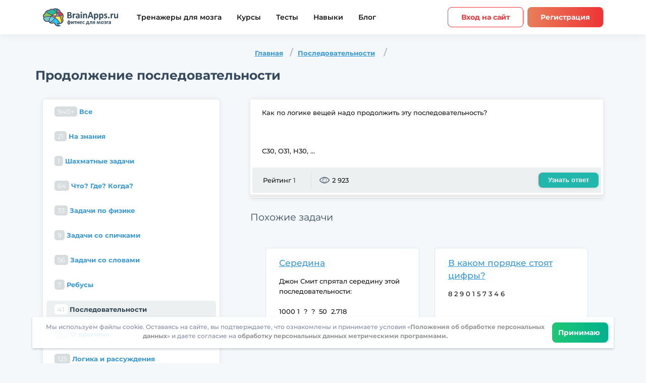

--- FILE ---
content_type: text/html; charset=UTF-8
request_url: https://brainapps.ru/logic/1432-prodolghenie-posledovatelynosti
body_size: 20761
content:

<!doctype html>
<html lang="ru" >
<head>

    <meta name="viewport" content="width=device-width, user-scalable=yes, initial-scale=1.0,  shrink-to-fit=no, minimum-scale=1.0">

            <meta charset="utf-8"/>
        <title>Последовательности:
	Продолжение последовательности
	- BrainApps.ru</title>
                <link rel="canonical" href="https://brainapps.ru/logic/1432-prodolghenie-posledovatelynosti"/>
        
    <meta name="language" content="ru"/>
    <meta name="robots" content="index, follow"/>
<meta name="description" content="Решайте Последовательности вместе с BrainApps и не стойте на месте! Интересная задача: Продолжение последовательности не заставит вас скучать." />



        
        <meta name="og:type" content="website"/>
    <meta name="fb:app_id" content="1107395956037281"/>
    <meta name="og:site_name" content="BrainApps.ru"/>
    <meta name="og:title" content="Фитнес для мозга — онлайн упражнения для тренировки и развития мозга"/>
    <meta name="og:description" content="Развивайте память, внимание и мышление при помощи игр."/>
            <meta name="og:image" content="https://brainapps.ru/img/og-brainapps.jpg"/>
    <meta name="og:locale" content="ru_RU"/>
            <meta name="og:image:width" content="1200"/>
    <meta name="og:image:height" content="630"/>

        
    
    
                
                
                
		        

                

        

        
    <link rel="apple-touch-icon" sizes="180x180" href="/apple-touch-icon.png">
    <link rel="icon" type="image/png" sizes="32x32" href="/favicon-32x32.png">
    <link rel="icon" type="image/png" sizes="16x16" href="/favicon-16x16.png">
    <link rel="manifest" href="/manifest.json">
    <link rel="mask-icon" href="/safari-pinned-tab.svg" color="#5bbad5">
    <meta name="msapplication-TileColor" content="#da532c">
    <meta name="theme-color" content="#ffffff">
    <link rel="mask-icon" href="/favicon.svg" color="white">
    <link rel="icon" href="/favicon.svg" type="image/svg+xml"/>
    <link rel="icon" type="image/svg+xml" sizes="192x192" href="/favicon.svg">
    <link rel="icon" type="image/svg+xml" sizes="32x32" href="/favicon.svg">
    <link rel="icon" type="image/svg+xml" sizes="96x96" href="/favicon.svg">
    <link rel="icon" type="image/svg+xml" sizes="16x16" href="/favicon.svg">


        


                


    	
	
    <script type="text/javascript">
        var env = {
            loading: 0,
            lang_key: 'ru_RU',
            gold:0,
            birthday: '',
            is_premium: 0,
            premium_daysLeft:0,
            autovoice:0
        };
            </script>
    
</head>
<body class="gray"
         id="body">








    <div class="wrapper">
                        


<!-- @including header -->
<header class="header" data-header>
    <div class="header-wrapper limiter">
        <button class="header__burger content-center content-center--column" aria-label="Мобильное меню"></button>
        <a href="/" class="header__logo" aria-label="Site logotype"><img src="/img/lang/brainapps.ru/ru_RU/logo_black.svg" alt="BrainApps.ru Фитнес для мозга" style="width: 150px;"></a>
        <nav class="header-nav">
            <a href="/allgames" class="header-nav__link ">Тренажеры для мозга</a>
                        <a href="/courses" class="header-nav__link ">Курсы</a>
                                    <a href="/tests" class="header-nav__link ">Тесты</a>
            

            <a href="/science" class="header-nav__link ">Навыки</a>
            <a href="/blog/" class="header-nav__link">Блог</a>
        </nav>
        <div class="header-user">
                            <a href="/signin"    class="customBtn customBtn--medium customBtn--orange customBtn--trans ">Вход на сайт</a>
                                        <a href="/signup"    class="customBtn customBtn--medium customBtn--orange ">Регистрация</a>
            

        </div>
    </div>
</header>
            
	
	<div class="logic">
		<div class="container clearfix">
			<ol class="breadcrumb">
				<li><a href="/logic">Главная</a></li>
				<li>
					<a href="/logic/cat/posledovatelnosti">Последовательности</a>
				</li>
			</ol>

			<h1 class="darck-blue-title">Продолжение последовательности</h1>
		</div>

		<div class="container clearfix aside-wrap">
			<div class="row">
				<div class="col-sm-4 col-md-4 col-xs-12">
					<div class="aside-left">
                        <div class="aside-container">


	<h4 class="d-md-none mobile-aside-header">
        Категории задач	</h4>
	<div class="mob-dropdown" id="main-sidebar-menu">


	<ul class="nav nav-pills nav-stacked">
		<li >
						<a href="/logic">
				<span class="badge pull-right">940+</span>
				Все			</a>
					</li>
									<li >
											<a href="/logic/cat/na-znaniya">
							<span class="badge pull-right">21</span>
							На знания
						</a>
									</li>
												<li >
											<a href="/logic/cat/shakhmatnye-zadachi">
							<span class="badge pull-right">1</span>
							Шахматные задачи
						</a>
									</li>
												<li >
											<a href="/logic/cat/chto-gde-kogda">
							<span class="badge pull-right">64</span>
							Что? Где? Когда?
						</a>
									</li>
												<li >
											<a href="/logic/cat/zadachi-po-fizike">
							<span class="badge pull-right">33</span>
							Задачи по физике
						</a>
									</li>
												<li >
											<a href="/logic/cat/zadachi-so-spichkami">
							<span class="badge pull-right">9</span>
							Задачи со спичками
						</a>
									</li>
												<li >
											<a href="/logic/cat/zadachi-so-slovami">
							<span class="badge pull-right">56</span>
							Задачи со словами
						</a>
									</li>
												<li >
											<a href="/logic/cat/rebusy">
							<span class="badge pull-right">7</span>
							Ребусы
						</a>
									</li>
												<li class="active">
											<a href="/logic/cat/posledovatelnosti">
							<span class="badge pull-right">41</span>
							Последовательности
						</a>
									</li>
												<li >
											<a href="/logic/cat/o-vremeni">
							<span class="badge pull-right">43</span>
							О времени
						</a>
									</li>
												<li >
											<a href="/logic/cat/logika-i-rassugdeniya">
							<span class="badge pull-right">125</span>
							Логика и рассуждения
						</a>
									</li>
												<li >
											<a href="/logic/cat/kriptarifmy">
							<span class="badge pull-right">7</span>
							Криптарифмы
						</a>
									</li>
												<li >
											<a href="/logic/cat/zagadki">
							<span class="badge pull-right">35</span>
							Загадки
						</a>
									</li>
																	<li >
											<a href="/logic/cat/detskie-zadachi">
							<span class="badge pull-right">5</span>
							Детские задачи на логику со ответами: задачи для детей 1-3 класс
						</a>
									</li>
												<li >
											<a href="/logic/cat/geometriya">
							<span class="badge pull-right">15</span>
							Геометрические задачи
						</a>
									</li>
												<li >
											<a href="/logic/cat/vzveshivaniya-i-perelivaniya">
							<span class="badge pull-right">33</span>
							Взвешивания и переливания
						</a>
									</li>
												<li >
											<a href="/logic/cat/math">
							<span class="badge pull-right">233</span>
							Математические задачи
						</a>
									</li>
												<li >
											<a href="/logic/cat/zadachi-s-podvokhom">
							<span class="badge pull-right">78</span>
							Задачи с подвохом
						</a>
									</li>
					

	</ul>
</div>
</div>


<div class="citation d-none d-md-block">
	<h4>Мудрость</h4>

	<p style="margin:5px;">
		Разум, однажды расширивший свои границы, никогда не вернется в прежние.
		<br /><i>Альберт Эйнштейн</i>
	</p>
</div>

<div class="aside-container ">
	<div class="most-popular">
		<h4><i class="icon icon-reviws"></i>Топ-10 по просмотрам</h4>

		<div class="mob-dropdown" id="main-sidebar-menu_most-popular">

		<ul>
							<li>
											<a href="/logic/1805-seredina" class="title-question">Середина</a>
									</li>
							<li>
											<a href="/logic/1806-zakonomernosty-bukv" class="title-question">Закономерность букв</a>
									</li>
							<li>
											<a href="/logic/1807-sekretnaya-komandirovka" class="title-question">Секретная командировка</a>
									</li>
							<li>
											<a href="/logic/1793-pochemu-nebo-goluboe" class="title-question">Почему небо голубое?</a>
									</li>
							<li>
											<a href="/logic/1755-strah-i-panika" class="title-question">Страх и паника</a>
									</li>
							<li>
											<a href="/logic/1802-rasstavity-skobki-i-znaki" class="title-question">Расставить скобки и знаки</a>
									</li>
							<li>
											<a href="/logic/1784-gorod-lghecov-i-pravdivyh" class="title-question">Город лжецов и правдивых</a>
									</li>
							<li>
											<a href="/logic/1773-sobraty-traktory" class="title-question">Собрать тракторы</a>
									</li>
							<li>
											<a href="/logic/1792-ghivotnoe--ryba" class="title-question">Животное - рыба</a>
									</li>
							<li>
											<a href="/logic/1041-umeete-li-vy-schitaty-v-ume" class="title-question">Умеете ли Вы считать в уме?</a>
									</li>
					</ul>
	</div>
	</div>
</div>

<div class="aside-container ">
	<div class="most-popular">
		<h4><i class="icon icon-star"></i>Топ-10 по рейтингу</h4>

		<div class="mob-dropdown" id="main-sidebar-menu_most-popular2">

		<ul>
							<li>
											<a href="/logic/1041-umeete-li-vy-schitaty-v-ume" class="title-question">Умеете ли Вы считать в уме?</a>
									</li>
							<li>
											<a href="/logic/1620-lyubovy-na-pohoronah" class="title-question">Любовь на похоронах</a>
									</li>
							<li>
											<a href="/logic/1805-seredina" class="title-question">Середина</a>
									</li>
							<li>
											<a href="/logic/1158-nichego-ne-sluchilosy" class="title-question">Ничего не случилось</a>
									</li>
							<li>
											<a href="/logic/1131-nabor-monet" class="title-question">Набор монет</a>
									</li>
							<li>
											<a href="/logic/1608-detskaya-zagadka" class="title-question">Детская загадка</a>
									</li>
							<li>
											<a href="/logic/966-zadacha-eynshteyna" class="title-question">Задача Эйнштейна</a>
									</li>
							<li>
											<a href="/logic/1331-volshebnaya-fraza" class="title-question">Волшебная фраза</a>
									</li>
							<li>
											<a href="/logic/1400-cvet-volos-hudoghnika" class="title-question">Цвет волос художника</a>
									</li>
							<li>
											<a href="/logic/1361-shpionskaya-istoriya" class="title-question">Шпионская история</a>
									</li>
					</ul>
	</div>
	</div>
</div>
					</div><!--end .aside-left-->
				</div>
				<div class="col-sm-8 col-md-8 col-xs-12">
			<div class="aside-right full-question">
				<div class="question-block">
					
					<div class="text-block">
						<div class="question">

							Как по логике вещей надо продолжить эту последовательность?<br /><br/><br /><br/>С30, О31, Н30, ...


						</div>

						<div class="ansver" id="answer_div" style="display:none;">
							<p>Д31. <br /><br/>Последовательность состоит из первых букв названий месяцев и количества дней в них. </p>
						</div>

						<div class="reviwes-conters">
							<ul>
								<li>
																			Рейтинг&nbsp;<span>1</span>
																	</li>
								<li><i class="icon icon-reviws"></i>2 923</li>
							</ul>

							<a href="javascript:void(0);" onclick="jQuery('#answer_div').slideDown('slow');" class="btn btn-default pull-right">Узнать ответ</a>
						</div>
					</div>
				</div>
				<script>
					function vote(post_id, status) {
						jQuery.getJSON("/api/logic/vote/" + post_id, {status: status}, function(data) {
							jQuery('#rating').html('Ваш голос учтен');
						});
					}
				</script>


									<h4 class="subtitle-darck-blue">Похожие задачи</h4>

					<div class="tasks row">
													<div class="col-sm-6 col-md-6">
								<div class="tasks-inner">
									<a href="/logic/1805-seredina">Середина</a>

									<p>
										Джон Смит спрятал середину этой последовательности:<br /><br/>1000 1&nbsp;&nbsp;?&nbsp;&nbsp;?&nbsp;&nbsp;50&nbsp;&nbsp;2.718<br /><br/><br /><br/>Но Цицерон рассказал вам, что пропущено два раза одно и то же число.<br /><br/>Какое?
									</p>
								</div>
							</div>
													<div class="col-sm-6 col-md-6">
								<div class="tasks-inner">
									<a href="/logic/1642-v-kakom-poryadke-stoyat-cifry">В каком порядке стоят цифры?</a>

									<p>
										8 2 9 0 1 5 7 3 4 6<br /><br/><br /><br/>Почему цифры расположены именно так? В каком порядке они стоят?
									</p>
								</div>
							</div>
						

					</div>
				

				<h4 class="subtitle-darck-blue">Комментарии (0)<a name="comments" href="#">&nbsp;</a>
				</h4>

				<div class="comments-block aside-container">


					<div class="comment-area" id="comment-area">
													<div class="alert alert-info">Для добавления комментариев необходимо								<a class="btn btn-primary btn-embossed" href="/signup"  data-toggle="modal"
								   ng-click="registration()">Зарегистрироваться</a>.
							</div>
											</div>

					<!--noindex-->
											<div class="media comment">Комментариев пока нет.</div>
										<!--/noindex-->

				</div>
			</div><!--end .aside-right-->
		</div>
		</div>
		</div>
	</div>
	</div>


            	    <!-- @including footer -->
    <footer class="footer">
        <div class="footer-wrapper limiter">
            <div class="footer-apps">
                <div class="footer__subtitle">Загрузите BrainApps на свой телефон</div>
                <div class="footer-apps__links">
                    <a
                                                             href="/mobile"
                                                        data-button aria-label="Скачать приложение в App Store">
                                                <svg width="180" height="52" viewBox="0 0 180 52" fill="none" xmlns="http://www.w3.org/2000/svg">
                            <path d="M179 46.0029C179 48.774 176.709 51.0187 173.874 51.0187H6.13243C3.2995 51.0187 1 48.774 1 46.0029V6.00333C1 3.23349 3.2995 0.980957 6.13243 0.980957H173.873C176.709 0.980957 178.999 3.23349 178.999 6.00333L179 46.0029Z" fill="black"/>
                            <path d="M173.333 1.04162C176.42 1.04162 178.932 3.4905 178.932 6.5V45.5C178.932 48.5095 176.42 50.9584 173.333 50.9584H6.66667C3.58 50.9584 1.06833 48.5095 1.06833 45.5V6.5C1.06833 3.4905 3.58 1.04162 6.66667 1.04162H173.333ZM173.333 2.74817e-06H6.66667C3.00167 2.74817e-06 0 2.92663 0 6.5V45.5C0 49.0734 3.00167 52 6.66667 52H173.333C176.998 52 180 49.0734 180 45.5V6.5C180 2.92663 176.998 2.74817e-06 173.333 2.74817e-06Z" fill="#A6A6A6"/>
                            <path d="M40.1695 25.7191C40.1308 21.5292 43.6881 19.4908 43.8508 19.3959C41.8361 16.532 38.7135 16.1407 37.6161 16.1095C34.9935 15.8404 32.4495 17.6396 31.1135 17.6396C29.7508 17.6396 27.6935 16.1355 25.4761 16.1797C22.6228 16.2226 19.9535 17.8333 18.4895 20.3345C15.4681 25.4344 17.7215 32.9289 20.6161 37.0512C22.0641 39.0701 23.7561 41.3243 25.9708 41.245C28.1375 41.1579 28.9468 39.8982 31.5615 39.8982C34.1521 39.8982 34.9121 41.245 37.1708 41.1943C39.4961 41.1579 40.9601 39.1663 42.3575 37.1292C44.0308 34.8152 44.7028 32.5363 44.7295 32.4193C44.6748 32.4011 40.2135 30.741 40.1695 25.7191Z" fill="white"/>
                            <path d="M35.9028 13.3977C37.0681 11.9768 37.8655 10.0437 37.6441 8.08203C35.9575 8.15483 33.8481 9.21953 32.6335 10.6092C31.5588 11.8338 30.5988 13.841 30.8468 15.7286C32.7415 15.8664 34.6868 14.7965 35.9028 13.3977Z" fill="white"/>
                            <path d="M71.5269 40.9562H68.4989L66.8402 35.8745H61.0749L59.4949 40.9562H56.5469L62.2589 23.6558H65.7869L71.5269 40.9562ZM66.3402 33.7425L64.8402 29.225C64.6815 28.7635 64.3842 27.6767 63.9455 25.9659H63.8922C63.7175 26.7017 63.4362 27.7885 63.0495 29.225L61.5762 33.7425H66.3402Z" fill="white"/>
                            <path d="M86.2159 34.5667C86.2159 36.6883 85.6279 38.3653 84.4519 39.5964C83.3985 40.6923 82.0905 41.2396 80.5292 41.2396C78.8439 41.2396 77.6332 40.6494 76.8959 39.469H76.8425V46.0405H73.9999V32.5894C73.9999 31.2556 73.9639 29.8867 73.8945 28.4827H76.3945L76.5532 30.46H76.6065C77.5545 28.9702 78.9932 28.2266 80.9239 28.2266C82.4332 28.2266 83.6932 28.8077 84.7012 29.9712C85.7119 31.136 86.2159 32.6674 86.2159 34.5667ZM83.3199 34.6681C83.3199 33.4539 83.0399 32.4529 82.4772 31.6651C81.8625 30.8435 81.0372 30.4327 80.0025 30.4327C79.3012 30.4327 78.6639 30.6615 78.0945 31.1126C77.5239 31.5676 77.1505 32.1617 76.9759 32.8975C76.8879 33.2407 76.8439 33.5215 76.8439 33.7425V35.8225C76.8439 36.7299 77.1292 37.4956 77.6999 38.1209C78.2705 38.7462 79.0119 39.0582 79.9239 39.0582C80.9945 39.0582 81.8279 38.6552 82.4239 37.8518C83.0212 37.0471 83.3199 35.9863 83.3199 34.6681Z" fill="white"/>
                            <path d="M100.933 34.5667C100.933 36.6883 100.345 38.3653 99.168 39.5964C98.116 40.6923 96.8079 41.2396 95.2466 41.2396C93.5613 41.2396 92.3506 40.6494 91.6146 39.469H91.5613V46.0405H88.7186V32.5894C88.7186 31.2556 88.6826 29.8867 88.6133 28.4827H91.1133L91.272 30.46H91.3253C92.2719 28.9702 93.7106 28.2266 95.6426 28.2266C97.1506 28.2266 98.4106 28.8077 99.4213 29.9712C100.428 31.136 100.933 32.6674 100.933 34.5667ZM98.0373 34.6681C98.0373 33.4539 97.7559 32.4529 97.1933 31.6651C96.5786 30.8435 95.756 30.4327 94.72 30.4327C94.0173 30.4327 93.3813 30.6615 92.8106 31.1126C92.24 31.5676 91.8679 32.1617 91.6933 32.8975C91.6066 33.2407 91.5613 33.5215 91.5613 33.7425V35.8225C91.5613 36.7299 91.8466 37.4956 92.4146 38.1209C92.9853 38.7449 93.7266 39.0582 94.6413 39.0582C95.712 39.0582 96.5453 38.6552 97.1413 37.8518C97.7386 37.0471 98.0373 35.9863 98.0373 34.6681Z" fill="white"/>
                            <path d="M117.387 36.1046C117.387 37.5762 116.863 38.7735 115.811 39.6978C114.655 40.7079 113.046 41.2123 110.978 41.2123C109.068 41.2123 107.538 40.8535 106.379 40.1346L107.038 37.8245C108.286 38.5603 109.655 38.9295 111.147 38.9295C112.218 38.9295 113.051 38.6929 113.65 38.2223C114.246 37.7517 114.543 37.1199 114.543 36.3321C114.543 35.6301 114.298 35.0386 113.806 34.5589C113.316 34.0792 112.499 33.6333 111.358 33.2212C108.251 32.0915 106.699 30.4366 106.699 28.2604C106.699 26.8382 107.243 25.6721 108.332 24.7647C109.418 23.856 110.866 23.4023 112.676 23.4023C114.291 23.4023 115.632 23.6766 116.703 24.2239L115.992 26.4833C114.992 25.9529 113.862 25.6877 112.596 25.6877C111.596 25.6877 110.815 25.9282 110.255 26.4066C109.782 26.8343 109.544 27.3556 109.544 27.9731C109.544 28.6569 109.815 29.2224 110.359 29.667C110.832 30.0778 111.692 30.5224 112.94 31.0021C114.467 31.6014 115.588 32.3021 116.31 33.1055C117.028 33.9063 117.387 34.9086 117.387 36.1046Z" fill="white"/>
                            <path d="M126.784 30.5633H123.651V36.62C123.651 38.1605 124.203 38.9301 125.31 38.9301C125.818 38.9301 126.239 38.8872 126.572 38.8014L126.651 40.9061C126.091 41.1102 125.354 41.2129 124.44 41.2129C123.318 41.2129 122.44 40.8788 121.807 40.2119C121.176 39.5437 120.859 38.4231 120.859 36.8488V30.5607H118.992V28.4807H120.859V26.1966L123.651 25.375V28.4807H126.784V30.5633Z" fill="white"/>
                            <path d="M140.923 34.6161C140.923 36.5336 140.36 38.1079 139.237 39.339C138.06 40.6065 136.497 41.2383 134.549 41.2383C132.672 41.2383 131.177 40.6312 130.063 39.417C128.948 38.2028 128.391 36.6701 128.391 34.8228C128.391 32.8897 128.964 31.3063 130.115 30.0752C131.263 28.8428 132.812 28.2266 134.76 28.2266C136.637 28.2266 138.148 28.8337 139.288 30.0492C140.379 31.2283 140.923 32.7506 140.923 34.6161ZM137.973 34.7058C137.973 33.5553 137.721 32.5686 137.211 31.7457C136.615 30.7499 135.763 30.2533 134.659 30.2533C133.516 30.2533 132.648 30.7512 132.052 31.7457C131.541 32.5699 131.289 33.5722 131.289 34.7578C131.289 35.9083 131.541 36.895 132.052 37.7166C132.667 38.7124 133.525 39.209 134.633 39.209C135.719 39.209 136.571 38.702 137.185 37.6906C137.709 36.8521 137.973 35.855 137.973 34.7058Z" fill="white"/>
                            <path d="M150.162 30.9202C149.88 30.8695 149.58 30.8435 149.266 30.8435C148.266 30.8435 147.492 31.2114 146.948 31.9485C146.475 32.5985 146.238 33.4201 146.238 34.412V40.9575H143.396L143.423 32.4113C143.423 30.9735 143.387 29.6644 143.316 28.484H145.792L145.896 30.8708H145.975C146.275 30.0505 146.748 29.3901 147.396 28.8948C148.03 28.4489 148.714 28.2266 149.451 28.2266C149.714 28.2266 149.951 28.2448 150.162 28.2773V30.9202Z" fill="white"/>
                            <path d="M162.875 34.1298C162.875 34.6264 162.841 35.045 162.771 35.3869H154.243C154.276 36.6193 154.688 37.5618 155.48 38.2118C156.199 38.7929 157.128 39.0841 158.269 39.0841C159.532 39.0841 160.684 38.8878 161.72 38.4939L162.165 40.4179C160.955 40.9327 159.525 41.1888 157.876 41.1888C155.892 41.1888 154.335 40.6194 153.201 39.4819C152.071 38.3444 151.504 36.8169 151.504 34.9007C151.504 33.0196 152.031 31.4531 153.085 30.2038C154.189 28.87 155.681 28.2031 157.559 28.2031C159.403 28.2031 160.799 28.87 161.747 30.2038C162.497 31.2633 162.875 32.5737 162.875 34.1298ZM160.164 33.4109C160.183 32.5893 159.997 31.8795 159.612 31.2802C159.12 30.5093 158.364 30.1245 157.347 30.1245C156.417 30.1245 155.661 30.5002 155.084 31.2542C154.611 31.8535 154.329 32.5724 154.243 33.4096H160.164V33.4109Z" fill="white"/>
                            <path d="M62.064 14.608C62.616 14.744 63.048 14.992 63.36 15.352C63.68 15.712 63.84 16.144 63.84 16.648C63.84 17.136 63.688 17.564 63.384 17.932C63.08 18.3 62.676 18.584 62.172 18.784C61.668 18.976 61.12 19.072 60.528 19.072C59.968 19.072 59.416 18.984 58.872 18.808C58.336 18.624 57.852 18.352 57.42 17.992L57.744 17.356C58.112 17.668 58.532 17.908 59.004 18.076C59.476 18.236 59.952 18.316 60.432 18.316C60.888 18.316 61.308 18.244 61.692 18.1C62.076 17.956 62.38 17.752 62.604 17.488C62.836 17.216 62.952 16.896 62.952 16.528C62.952 16.04 62.76 15.664 62.376 15.4C61.992 15.136 61.452 15.004 60.756 15.004H58.956V14.284H60.708C61.3 14.284 61.76 14.16 62.088 13.912C62.424 13.656 62.592 13.304 62.592 12.856C62.592 12.36 62.38 11.972 61.956 11.692C61.532 11.404 61 11.26 60.36 11.26C59.96 11.26 59.556 11.32 59.148 11.44C58.74 11.552 58.352 11.724 57.984 11.956L57.684 11.224C58.516 10.728 59.416 10.48 60.384 10.48C60.952 10.48 61.472 10.572 61.944 10.756C62.416 10.94 62.788 11.204 63.06 11.548C63.34 11.892 63.48 12.296 63.48 12.76C63.48 13.208 63.356 13.596 63.108 13.924C62.86 14.244 62.512 14.472 62.064 14.608ZM68.0129 12.64C68.8369 12.64 69.4689 12.848 69.9089 13.264C70.3489 13.672 70.5689 14.28 70.5689 15.088V19H69.7529V18.016C69.5609 18.344 69.2769 18.6 68.9009 18.784C68.5329 18.968 68.0929 19.06 67.5809 19.06C66.8769 19.06 66.3169 18.892 65.9009 18.556C65.4849 18.22 65.2769 17.776 65.2769 17.224C65.2769 16.688 65.4689 16.256 65.8529 15.928C66.2449 15.6 66.8649 15.436 67.7129 15.436H69.7169V15.052C69.7169 14.508 69.5649 14.096 69.2609 13.816C68.9569 13.528 68.5129 13.384 67.9289 13.384C67.5289 13.384 67.1449 13.452 66.7769 13.588C66.4089 13.716 66.0929 13.896 65.8289 14.128L65.4449 13.492C65.7649 13.22 66.1489 13.012 66.5969 12.868C67.0449 12.716 67.5169 12.64 68.0129 12.64ZM67.7129 18.388C68.1929 18.388 68.6049 18.28 68.9489 18.064C69.2929 17.84 69.5489 17.52 69.7169 17.104V16.072H67.7369C66.6569 16.072 66.1169 16.448 66.1169 17.2C66.1169 17.568 66.2569 17.86 66.5369 18.076C66.8169 18.284 67.2089 18.388 67.7129 18.388ZM77.301 13.444H73.689V19H72.837V12.688H77.301V13.444ZM81.7843 12.64C82.3763 12.64 82.9123 12.776 83.3923 13.048C83.8723 13.312 84.2483 13.688 84.5203 14.176C84.7923 14.664 84.9283 15.22 84.9283 15.844C84.9283 16.476 84.7923 17.036 84.5203 17.524C84.2483 18.012 83.8723 18.392 83.3923 18.664C82.9203 18.928 82.3843 19.06 81.7843 19.06C81.2723 19.06 80.8083 18.956 80.3923 18.748C79.9843 18.532 79.6483 18.22 79.3843 17.812V21.328H78.5323V12.688H79.3483V13.936C79.6043 13.52 79.9403 13.2 80.3563 12.976C80.7803 12.752 81.2563 12.64 81.7843 12.64ZM81.7243 18.304C82.1643 18.304 82.5643 18.204 82.9243 18.004C83.2843 17.796 83.5643 17.504 83.7643 17.128C83.9723 16.752 84.0763 16.324 84.0763 15.844C84.0763 15.364 83.9723 14.94 83.7643 14.572C83.5643 14.196 83.2843 13.904 82.9243 13.696C82.5643 13.488 82.1643 13.384 81.7243 13.384C81.2763 13.384 80.8723 13.488 80.5123 13.696C80.1603 13.904 79.8803 14.196 79.6723 14.572C79.4723 14.94 79.3723 15.364 79.3723 15.844C79.3723 16.324 79.4723 16.752 79.6723 17.128C79.8803 17.504 80.1603 17.796 80.5123 18.004C80.8723 18.204 81.2763 18.304 81.7243 18.304ZM91.9471 12.688L88.7911 19.756C88.5351 20.348 88.2391 20.768 87.9031 21.016C87.5671 21.264 87.1631 21.388 86.6911 21.388C86.3871 21.388 86.1031 21.34 85.8391 21.244C85.5751 21.148 85.3471 21.004 85.1551 20.812L85.5511 20.176C85.8711 20.496 86.2551 20.656 86.7031 20.656C86.9911 20.656 87.2351 20.576 87.4351 20.416C87.6431 20.256 87.8351 19.984 88.0111 19.6L88.2871 18.988L85.4671 12.688H86.3551L88.7311 18.052L91.1071 12.688H91.9471ZM96.1824 15.712C96.6304 15.816 96.9744 15.996 97.2144 16.252C97.4624 16.508 97.5864 16.82 97.5864 17.188C97.5864 17.556 97.4584 17.884 97.2024 18.172C96.9544 18.46 96.6144 18.684 96.1824 18.844C95.7504 18.996 95.2744 19.072 94.7544 19.072C94.2984 19.072 93.8504 19.008 93.4104 18.88C92.9704 18.744 92.5864 18.548 92.2584 18.292L92.5464 17.656C92.8344 17.872 93.1704 18.04 93.5544 18.16C93.9384 18.28 94.3264 18.34 94.7184 18.34C95.3024 18.34 95.7784 18.232 96.1464 18.016C96.5224 17.792 96.7104 17.492 96.7104 17.116C96.7104 16.78 96.5584 16.52 96.2544 16.336C95.9504 16.144 95.5344 16.048 95.0064 16.048H93.9264V15.424H94.9584C95.4304 15.424 95.8104 15.336 96.0984 15.16C96.3864 14.976 96.5304 14.732 96.5304 14.428C96.5304 14.092 96.3664 13.828 96.0384 13.636C95.7184 13.444 95.2984 13.348 94.7784 13.348C94.0984 13.348 93.4264 13.52 92.7624 13.864L92.5224 13.204C93.2744 12.812 94.0544 12.616 94.8624 12.616C95.3424 12.616 95.7744 12.688 96.1584 12.832C96.5504 12.968 96.8544 13.164 97.0704 13.42C97.2944 13.676 97.4064 13.972 97.4064 14.308C97.4064 14.628 97.2944 14.912 97.0704 15.16C96.8544 15.408 96.5584 15.592 96.1824 15.712ZM99.5206 12.688H100.373V17.704L104.585 12.688H105.341V19H104.489V13.984L100.289 19H99.5206V12.688ZM112.222 13.444H109.834V19H108.982V13.444H106.594V12.688H112.222V13.444ZM118.681 16.108H113.401C113.449 16.764 113.701 17.296 114.157 17.704C114.613 18.104 115.189 18.304 115.885 18.304C116.277 18.304 116.637 18.236 116.965 18.1C117.293 17.956 117.577 17.748 117.817 17.476L118.297 18.028C118.017 18.364 117.665 18.62 117.241 18.796C116.825 18.972 116.365 19.06 115.861 19.06C115.213 19.06 114.637 18.924 114.133 18.652C113.637 18.372 113.249 17.988 112.969 17.5C112.689 17.012 112.549 16.46 112.549 15.844C112.549 15.228 112.681 14.676 112.945 14.188C113.217 13.7 113.585 13.32 114.049 13.048C114.521 12.776 115.049 12.64 115.633 12.64C116.217 12.64 116.741 12.776 117.205 13.048C117.669 13.32 118.033 13.7 118.297 14.188C118.561 14.668 118.693 15.22 118.693 15.844L118.681 16.108ZM115.633 13.372C115.025 13.372 114.513 13.568 114.097 13.96C113.689 14.344 113.457 14.848 113.401 15.472H117.877C117.821 14.848 117.585 14.344 117.169 13.96C116.761 13.568 116.249 13.372 115.633 13.372ZM127.74 15.736C128.596 15.936 129.024 16.452 129.024 17.284C129.024 17.836 128.82 18.26 128.412 18.556C128.004 18.852 127.396 19 126.588 19H123.72V12.688H126.504C127.224 12.688 127.788 12.828 128.196 13.108C128.604 13.388 128.808 13.788 128.808 14.308C128.808 14.652 128.712 14.948 128.52 15.196C128.336 15.436 128.076 15.616 127.74 15.736ZM124.548 15.496H126.444C126.932 15.496 127.304 15.404 127.56 15.22C127.824 15.036 127.956 14.768 127.956 14.416C127.956 14.064 127.824 13.8 127.56 13.624C127.304 13.448 126.932 13.36 126.444 13.36H124.548V15.496ZM126.552 18.328C127.096 18.328 127.504 18.24 127.776 18.064C128.048 17.888 128.184 17.612 128.184 17.236C128.184 16.86 128.06 16.584 127.812 16.408C127.564 16.224 127.172 16.132 126.636 16.132H124.548V18.328H126.552Z" fill="white"/>
                        </svg>
                                            </a>
                    <a
                                                            href="/mobile"
                            
                            data-button aria-label="Скачать приложение в Google Play">
                                                <svg width="180" height="52" viewBox="0 0 180 52" fill="none" xmlns="http://www.w3.org/2000/svg">
                            <path d="M173.095 52H6.6575C2.99754 52 0 49.0734 0 45.5V6.5C0 2.92663 2.99754 2.74817e-06 6.6575 2.74817e-06H173.095C176.755 2.74817e-06 179.753 2.92663 179.753 6.5V45.5C179.753 49.0734 176.755 52 173.095 52Z" fill="black"/>
                            <path d="M173.095 1.04162C176.177 1.04162 178.686 3.4905 178.686 6.5V45.5C178.686 48.5095 176.177 50.9584 173.095 50.9584H6.6575C3.57508 50.9584 1.06686 48.5095 1.06686 45.5V6.5C1.06686 3.4905 3.57508 1.04162 6.6575 1.04162H173.095ZM173.095 2.74817e-06H6.6575C2.99754 2.74817e-06 0 2.92663 0 6.5V45.5C0 49.0734 2.99754 52 6.6575 52H173.095C176.755 52 179.753 49.0734 179.753 45.5V6.5C179.753 2.92663 176.755 2.74817e-06 173.095 2.74817e-06Z" fill="#A6A6A6"/>
                            <path d="M90.7215 28.2783C87.5942 28.2783 85.0394 30.602 85.0394 33.8082C85.0394 36.9883 87.5942 39.3364 90.7215 39.3364C93.8555 39.3364 96.4104 36.9883 96.4104 33.8082C96.4104 30.602 93.8555 28.2783 90.7215 28.2783ZM90.7215 37.1589C89.0056 37.1589 87.5293 35.776 87.5293 33.8082C87.5293 31.8143 89.0056 30.4558 90.7215 30.4558C92.4375 30.4558 93.9205 31.8143 93.9205 33.8082C93.9205 35.776 92.4375 37.1589 90.7215 37.1589ZM78.3236 28.2783C75.1896 28.2783 72.6414 30.602 72.6414 33.8082C72.6414 36.9883 75.1896 39.3364 78.3236 39.3364C81.4559 39.3364 84.0058 36.9883 84.0058 33.8082C84.0058 30.602 81.4559 28.2783 78.3236 28.2783ZM78.3236 37.1589C76.606 37.1589 75.1247 35.776 75.1247 33.8082C75.1247 31.8143 76.606 30.4558 78.3236 30.4558C80.0396 30.4558 81.5159 31.8143 81.5159 33.8082C81.5159 35.776 80.0396 37.1589 78.3236 37.1589ZM63.5706 29.9732V32.3229H69.3177C69.1496 33.6359 68.7002 34.6012 68.0111 35.2739C67.1723 36.0864 65.8657 36.9883 63.5706 36.9883C60.0338 36.9883 57.2643 34.2014 57.2643 30.7483C57.2643 27.2952 60.0338 24.5083 63.5706 24.5083C65.4829 24.5083 66.8744 25.2379 67.9013 26.1837L69.5973 24.5278C68.1609 23.1888 66.2502 22.1602 63.5706 22.1602C58.7206 22.1602 54.6445 26.013 54.6445 30.7483C54.6445 35.4835 58.7206 39.3364 63.5706 39.3364C66.192 39.3364 68.1609 38.4979 69.7088 36.9249C71.2949 35.3763 71.7893 33.1988 71.7893 31.4405C71.7893 30.8945 71.7427 30.3924 71.6594 29.9732H63.5706ZM123.898 31.7948C123.43 30.5582 121.987 28.2783 119.048 28.2783C116.135 28.2783 113.71 30.5192 113.71 33.8082C113.71 36.9054 116.11 39.3364 119.327 39.3364C121.929 39.3364 123.43 37.7878 124.047 36.8859L122.117 35.6298C121.473 36.5495 120.595 37.1589 119.327 37.1589C118.067 37.1589 117.163 36.595 116.584 35.4835L124.159 32.4237L123.898 31.7948ZM116.175 33.6359C116.11 31.5039 117.871 30.4119 119.132 30.4119C120.121 30.4119 120.96 30.8945 121.24 31.5852L116.175 33.6359ZM110.018 39H112.508V22.75H110.018V39ZM105.941 29.51H105.857C105.298 28.8633 104.231 28.2783 102.88 28.2783C100.044 28.2783 97.4506 30.7093 97.4506 33.826C97.4506 36.9249 100.044 39.3364 102.88 39.3364C104.231 39.3364 105.298 38.7465 105.857 38.0803H105.941V38.8733C105.941 40.9874 104.784 42.1233 102.918 42.1233C101.397 42.1233 100.453 41.0508 100.064 40.1489L97.8983 41.0313C98.5225 42.497 100.175 44.3008 102.918 44.3008C105.837 44.3008 108.301 42.6238 108.301 38.5434V28.6147H105.941V29.51ZM103.093 37.1589C101.377 37.1589 99.9405 35.7565 99.9405 33.826C99.9405 31.8777 101.377 30.4558 103.093 30.4558C104.784 30.4558 106.117 31.8777 106.117 33.826C106.117 35.7565 104.784 37.1589 103.093 37.1589ZM135.555 22.75H129.6V39H132.083V32.8429H135.555C138.313 32.8429 141.017 30.8945 141.017 27.7957C141.017 24.6984 138.306 22.75 135.555 22.75ZM135.62 30.5825H132.083V25.0104H135.62C137.474 25.0104 138.532 26.5135 138.532 27.7957C138.532 29.0534 137.474 30.5825 135.62 30.5825ZM150.97 28.2474C149.176 28.2474 147.31 29.0209 146.543 30.7353L148.747 31.6372C149.221 30.7353 150.093 30.4428 151.015 30.4428C152.303 30.4428 153.61 31.1984 153.63 32.5325V32.7032C153.181 32.4497 152.219 32.0743 151.035 32.0743C148.662 32.0743 146.243 33.3499 146.243 35.7305C146.243 37.908 148.187 39.3104 150.373 39.3104C152.044 39.3104 152.966 38.5743 153.545 37.7179H153.63V38.974H156.028V32.7405C156.028 29.8594 153.825 28.2474 150.97 28.2474ZM150.671 37.1524C149.858 37.1524 148.727 36.7592 148.727 35.776C148.727 34.5183 150.138 34.0357 151.36 34.0357C152.453 34.0357 152.966 34.2713 153.63 34.5817C153.435 36.0864 152.109 37.1524 150.671 37.1524ZM164.766 28.6033L161.912 35.6477H161.827L158.876 28.6033H156.198L160.632 38.4475L158.102 43.9254H160.697L167.529 28.6033H164.766ZM142.382 39H144.872V22.75H142.382V39Z" fill="white"/>
                            <path d="M13.8943 9.80044C13.5032 10.2002 13.2769 10.8226 13.2769 11.6286V40.3781C13.2769 41.1841 13.5032 41.8064 13.8943 42.2062L13.9909 42.2939L30.4915 26.1902V25.8099L13.9909 9.7062L13.8943 9.80044Z" fill="url(#cgpaint0_linear)"/>
                            <path d="M35.9863 31.5625L30.4922 26.1919V25.8116L35.9929 20.441L36.1161 20.5109L42.6305 24.1298C44.4896 25.1567 44.4896 26.8468 42.6305 27.8803L36.1161 31.4926L35.9863 31.5625Z" fill="url(#cgpaint1_linear)"/>
                            <path d="M36.1156 31.4922L30.4917 26.0013L13.8945 42.2074C14.512 42.8412 15.519 42.9176 16.6641 42.2838L36.1156 31.4922Z" fill="url(#cgpaint2_linear)"/>
                            <path d="M36.1151 20.5091L16.6636 9.71751C15.5185 9.09025 14.5115 9.16663 13.894 9.80038L30.4912 26L36.1151 20.5091Z" fill="url(#cgpaint3_linear)"/>
                            <path d="M64.132 17.232V19.884H63.304V18H55.972L55.96 19.884H55.132L55.144 17.232H55.564C56.116 17.2 56.5 16.764 56.716 15.924C56.932 15.076 57.064 13.876 57.112 12.324L57.208 9.6H62.872V17.232H64.132ZM57.904 12.408C57.864 13.688 57.764 14.744 57.604 15.576C57.452 16.4 57.192 16.952 56.824 17.232H61.996V10.368H57.976L57.904 12.408ZM68.1676 18.06C67.5596 18.06 67.0116 17.924 66.5236 17.652C66.0356 17.372 65.6516 16.988 65.3716 16.5C65.0916 16.012 64.9516 15.46 64.9516 14.844C64.9516 14.228 65.0916 13.676 65.3716 13.188C65.6516 12.7 66.0356 12.32 66.5236 12.048C67.0116 11.776 67.5596 11.64 68.1676 11.64C68.7756 11.64 69.3236 11.776 69.8116 12.048C70.2996 12.32 70.6796 12.7 70.9516 13.188C71.2316 13.676 71.3716 14.228 71.3716 14.844C71.3716 15.46 71.2316 16.012 70.9516 16.5C70.6796 16.988 70.2996 17.372 69.8116 17.652C69.3236 17.924 68.7756 18.06 68.1676 18.06ZM68.1676 17.304C68.6156 17.304 69.0156 17.204 69.3676 17.004C69.7276 16.796 70.0076 16.504 70.2076 16.128C70.4076 15.752 70.5076 15.324 70.5076 14.844C70.5076 14.364 70.4076 13.936 70.2076 13.56C70.0076 13.184 69.7276 12.896 69.3676 12.696C69.0156 12.488 68.6156 12.384 68.1676 12.384C67.7196 12.384 67.3156 12.488 66.9556 12.696C66.6036 12.896 66.3236 13.184 66.1156 13.56C65.9156 13.936 65.8156 14.364 65.8156 14.844C65.8156 15.324 65.9156 15.752 66.1156 16.128C66.3236 16.504 66.6036 16.796 66.9556 17.004C67.3156 17.204 67.7196 17.304 68.1676 17.304ZM75.8325 18.06C75.2085 18.06 74.6485 17.924 74.1525 17.652C73.6645 17.38 73.2805 17 73.0005 16.512C72.7205 16.016 72.5805 15.46 72.5805 14.844C72.5805 14.228 72.7205 13.676 73.0005 13.188C73.2805 12.7 73.6645 12.32 74.1525 12.048C74.6485 11.776 75.2085 11.64 75.8325 11.64C76.3765 11.64 76.8605 11.748 77.2845 11.964C77.7165 12.172 78.0565 12.48 78.3045 12.888L77.6685 13.32C77.4605 13.008 77.1965 12.776 76.8765 12.624C76.5565 12.464 76.2085 12.384 75.8325 12.384C75.3765 12.384 74.9645 12.488 74.5965 12.696C74.2365 12.896 73.9525 13.184 73.7445 13.56C73.5445 13.936 73.4445 14.364 73.4445 14.844C73.4445 15.332 73.5445 15.764 73.7445 16.14C73.9525 16.508 74.2365 16.796 74.5965 17.004C74.9645 17.204 75.3765 17.304 75.8325 17.304C76.2085 17.304 76.5565 17.228 76.8765 17.076C77.1965 16.924 77.4605 16.692 77.6685 16.38L78.3045 16.812C78.0565 17.22 77.7165 17.532 77.2845 17.748C76.8525 17.956 76.3685 18.06 75.8325 18.06ZM84.277 12.444H81.889V18H81.037V12.444H78.649V11.688H84.277V12.444ZM90.8963 11.688L87.7403 18.756C87.4843 19.348 87.1883 19.768 86.8523 20.016C86.5163 20.264 86.1123 20.388 85.6403 20.388C85.3363 20.388 85.0523 20.34 84.7883 20.244C84.5243 20.148 84.2963 20.004 84.1043 19.812L84.5003 19.176C84.8203 19.496 85.2043 19.656 85.6523 19.656C85.9403 19.656 86.1843 19.576 86.3843 19.416C86.5923 19.256 86.7843 18.984 86.9603 18.6L87.2363 17.988L84.4163 11.688H85.3043L87.6803 17.052L90.0563 11.688H90.8963ZM97.8877 11.688V18H97.0357V12.444H93.0757V18H92.2237V11.688H97.8877ZM100.31 11.688H101.162V14.484H105.134V11.688H105.986V18H105.134V15.216H101.162V18H100.31V11.688ZM111.011 18.06C110.403 18.06 109.855 17.924 109.367 17.652C108.879 17.372 108.495 16.988 108.215 16.5C107.935 16.012 107.795 15.46 107.795 14.844C107.795 14.228 107.935 13.676 108.215 13.188C108.495 12.7 108.879 12.32 109.367 12.048C109.855 11.776 110.403 11.64 111.011 11.64C111.619 11.64 112.167 11.776 112.655 12.048C113.143 12.32 113.523 12.7 113.795 13.188C114.075 13.676 114.215 14.228 114.215 14.844C114.215 15.46 114.075 16.012 113.795 16.5C113.523 16.988 113.143 17.372 112.655 17.652C112.167 17.924 111.619 18.06 111.011 18.06ZM111.011 17.304C111.459 17.304 111.859 17.204 112.211 17.004C112.571 16.796 112.851 16.504 113.051 16.128C113.251 15.752 113.351 15.324 113.351 14.844C113.351 14.364 113.251 13.936 113.051 13.56C112.851 13.184 112.571 12.896 112.211 12.696C111.859 12.488 111.459 12.384 111.011 12.384C110.563 12.384 110.159 12.488 109.799 12.696C109.447 12.896 109.167 13.184 108.959 13.56C108.759 13.936 108.659 14.364 108.659 14.844C108.659 15.324 108.759 15.752 108.959 16.128C109.167 16.504 109.447 16.796 109.799 17.004C110.159 17.204 110.563 17.304 111.011 17.304ZM123.197 14.736C124.053 14.936 124.481 15.452 124.481 16.284C124.481 16.836 124.277 17.26 123.869 17.556C123.461 17.852 122.853 18 122.045 18H119.177V11.688H121.961C122.681 11.688 123.245 11.828 123.653 12.108C124.061 12.388 124.265 12.788 124.265 13.308C124.265 13.652 124.169 13.948 123.977 14.196C123.793 14.436 123.533 14.616 123.197 14.736ZM120.005 14.496H121.901C122.389 14.496 122.761 14.404 123.017 14.22C123.281 14.036 123.413 13.768 123.413 13.416C123.413 13.064 123.281 12.8 123.017 12.624C122.761 12.448 122.389 12.36 121.901 12.36H120.005V14.496ZM122.009 17.328C122.553 17.328 122.961 17.24 123.233 17.064C123.505 16.888 123.641 16.612 123.641 16.236C123.641 15.86 123.517 15.584 123.269 15.408C123.021 15.224 122.629 15.132 122.093 15.132H120.005V17.328H122.009Z" fill="white"/>
                            <defs>
                                <linearGradient id="cgpaint0_linear" x1="29.0264" y1="40.6775" x2="7.21556" y2="18.3381" gradientUnits="userSpaceOnUse">
                                    <stop stop-color="#00A0FF"/>
                                    <stop offset="0.0066" stop-color="#00A1FF"/>
                                    <stop offset="0.2601" stop-color="#00BEFF"/>
                                    <stop offset="0.5122" stop-color="#00D2FF"/>
                                    <stop offset="0.7604" stop-color="#00DFFF"/>
                                    <stop offset="1" stop-color="#00E3FF"/>
                                </linearGradient>
                                <linearGradient id="cgpaint1_linear" x1="45.0513" y1="25.9999" x2="12.8332" y2="25.9999" gradientUnits="userSpaceOnUse">
                                    <stop stop-color="#FFE000"/>
                                    <stop offset="0.4087" stop-color="#FFBD00"/>
                                    <stop offset="0.7754" stop-color="#FFA500"/>
                                    <stop offset="1" stop-color="#FF9C00"/>
                                </linearGradient>
                                <linearGradient id="cgpaint2_linear" x1="33.0575" y1="23.0164" x2="3.48018" y2="-7.27762" gradientUnits="userSpaceOnUse">
                                    <stop stop-color="#FF3A44"/>
                                    <stop offset="1" stop-color="#C31162"/>
                                </linearGradient>
                                <linearGradient id="cgpaint3_linear" x1="9.71619" y1="51.7709" x2="22.9238" y2="38.2434" gradientUnits="userSpaceOnUse">
                                    <stop stop-color="#32A071"/>
                                    <stop offset="0.0685" stop-color="#2DA771"/>
                                    <stop offset="0.4762" stop-color="#15CF74"/>
                                    <stop offset="0.8009" stop-color="#06E775"/>
                                    <stop offset="1" stop-color="#00F076"/>
                                </linearGradient>
                            </defs>
                        </svg>
                                            </a>
                </div>
            </div>
            <img class="footer__illstr" src="/assets/img/default/footer_illstr.svg" alt="Footer plane illustration">
            <div class="footer-socials">
                <div class="footer__subtitle">Встретимся в соцсетях</div>
                <div class="footer-socials-list">
                                                            <a href="https://vk.com/brainappsru" target="_blank" rel="nofollow" class="content-center" aria-label="Следите за нами в ВКонтакте">
                        <svg class="sprite__icon" width="20" height="12">
                            <use href="/assets/img/sprites/socials-sprite.svg?4f6503#vkontakte"></use>
                        </svg>
                    </a>
                                                            <a href="https://t.me/brainapps_ru" target="_blank" rel="nofollow" class="content-center" aria-label="Следите за нами в Телеграм">
                        <svg class="sprite__icon" width="21" height="21">
                            <use href="/assets/img/sprites/socials-sprite.svg?4f6503#telegram"></use>
                        </svg>
                    </a>
                                                        </div>
            </div>
            <nav class="footer-nav">
                <div class="footer-nav-block">
                    <button class="footer-nav-block__header" data-expander-header>
                        <svg class="sprite__icon" width="19" height="16">
                            <use href="/assets/img/sprites/footer-nav-sprite.svg?4f6503#brain"></use>
                        </svg>
                        <span>BrainApps</span>
                    </button>
                    <div class="footer-nav-block__links" data-expander-body>
                                                    <a href="/page/about">О проекте</a>
                        

                                                    <a href="/affiliate">Партнерская программа</a>
                        

                                                    <a href="/success-stories">
                                Отзывы</a>
                        
                        <a href="/blog/">Блог</a>

                                                    <a href="/page/press">Для прессы</a>
                        




                    </div>
                </div>
                <div class="footer-nav-block">
                    <button class="footer-nav-block__header" data-expander-header>
                        <svg class="sprite__icon" width="20" height="16">
                            <use href="/assets/img/sprites/footer-nav-sprite.svg?4f6503#learning"></use>
                        </svg>
                        <span>Обучение</span>
                    </button>
                    <div class="footer-nav-block__links" data-expander-body>

                        <a href="/tests">Тесты</a>
                        <a href="/allgames">Тренажеры для мозга</a>
                        <a href="/courses">Курсы</a>


                        <a href="/tree">Развитие soft-skills</a>

                                                    <a href="/logic"  >Головоломки</a>
                        
                    </div>
                </div>
                <div class="footer-nav-block">
                    <button class="footer-nav-block__header" data-expander-header>
                        <svg class="sprite__icon" width="16" height="16">
                            <use href="/assets/img/sprites/footer-nav-sprite.svg?4f6503#briefcase"></use>
                        </svg>
                        <span>Сотрудничество</span>
                    </button>
                    <div class="footer-nav-block__links" data-expander-body>
                       


                                                    <a href="/pro-tests" class=""> Тесты для персонала</a>
                                               


                       

                        
                    </div>
                </div>




                <div class="footer-nav-block">
                    <button class="footer-nav-block__header" data-expander-header>
                        <img src="/img/svg/read.svg?4f6503" width="18" height="18" class="sprite__icon"/>
                        <span>Решения</span>
                    </button>
                    <div class="footer-nav-block__links" data-expander-body>


                                                    <a href="/for-teachers">Для учителей</a>
                        
                                                    <a href="/for-schools">Для школ</a>
                        
                                                    <a href="/business" class=""> Версия для компаний</a>
                        

                    </div>
                </div>




                <div class="footer-nav-block">
                    <button class="footer-nav-block__header" data-expander-header>
                        <svg class="sprite__icon" width="20" height="16">
                            <use href="/assets/img/sprites/footer-nav-sprite.svg?4f6503#premium"></use>
                        </svg>
                        <span>Премиум</span>
                    </button>
                    <div class="footer-nav-block__links" data-expander-body>
                                                    <a href="/premium" class="links-column-highlighted">Стать премиум</a>
                        

                                                    <a href="/family" class="links-column-highlighted">Семейный тариф</a>
                        
                                                    <a href="/gift" class="links-column-highlighted">Купить в подарок</a>
                        
                                                    <a href="/promokey" class="links-column-highlighted">Активировать код</a>
                                            </div>
                </div>
                <div class="footer-nav-block">
                    <button class="footer-nav-block__header" data-expander-header>
                        <svg class="sprite__icon" width="14" height="16">
                            <use href="/assets/img/sprites/footer-nav-sprite.svg?4f6503#flash"></use>
                        </svg>
                        <span>Наука</span>
                    </button>
                    <div class="footer-nav-block__links" data-expander-body>

                                                    <a href="/science">Наша методика</a>
                        

                                                    <a href="/howto">Как тренироваться</a>
                        
                        

                    </div>
                </div>
                <div class="footer-nav-block">
                    <button class="footer-nav-block__header" data-expander-header>
                        <svg class="sprite__icon" width="16" height="16">
                            <use href="/assets/img/sprites/footer-nav-sprite.svg?4f6503#help"></use>
                        </svg>
                        <span>Помощь</span>
                    </button>
                    <div class="footer-nav-block__links" data-expander-body>
                                                    <a href="/faq">Вопросы и ответы</a>
                                                                            <a href="/page/contacts">Техническая поддержка</a>
                        
                                                    <a href="/page/terms">Лицензионное соглашение</a>
                        


                                                    <a href="/page/privacy-policy"> Политика конфиденциальности                            </a>
                        
                    </div>
                </div>


                <div class="footer-nav-block">
                    <button class="footer-nav-block__header" data-expander-header>
                        <img src="/img/svg/iq.svg" alt="IQClub" width="17" height="17">
                        <span>Наши проекты</span>
                    </button>
                    <div class="footer-nav-block__links" data-expander-body>

                        <!--noindex-->
                                                    <a href="https://iqclass.ru"  target="_blank">
                                IQКласс <br> <span>Развивающие игры для детей</span>
                            </a>
                            <a href="https://iqclub.ru"  target="_blank">
                                IQКлуб <br> <span>Чтение для детей</span>
                            </a>

                                                <!--/noindex-->

                                            </div>
                </div>




            </nav>
        </div>
    </footer>

<style>

    .postfooter-wrapper {
        padding: 27px 0;
        display: flex;
        align-items: center;
        justify-content: space-between
    }

    .postfooter-wrapper svg {
        margin-right: 8px
    }

    .postfooter-wrapper span {
        font-size: .875rem;
        font-weight: 700;
        line-height: 1.2142857143
    }

    .postfooter__item {
        display: flex;
        align-items: center;
        text-decoration: none;
        color: var(--black)
    }

    .postfooter__item[href]:hover {
        text-decoration: underline
    }
</style>
    <div class="postfooter">
        <div class="postfooter-wrapper limiter">

            <div class="postfooter__item">
                <svg width="17" height="21" viewBox="0 0 17 21" fill="none" xmlns="http://www.w3.org/2000/svg">
                    <path d="M11.0272 20.6943C3.76753 23.6447 -4.14322 4.31725 2.49538 2.39087C9.13125 0.464488 9.13125 9.1332 9.13125 9.1332C9.13125 9.1332 10.0792 -2.42785 14.8219 0.464487C19.5618 3.35406 15.7698 18.7679 11.0272 20.6943Z" fill="#FF4382"/>
                </svg>
                <span style="color: #FF4382">Сделано с любовью</span>
            </div>

            <div class="postfooter__item">
                                    <a href="https://brainapps.io" target="_blank">
                        <svg width="20" height="20" viewBox="0 0 20 20" fill="none" xmlns="http://www.w3.org/2000/svg">
                            <mask id="mask0_1762_561" style="mask-type:alpha" maskUnits="userSpaceOnUse" x="0" y="0" width="20" height="20">
                                <g style="mix-blend-mode:soft-light" opacity="0.8">
                                    <path d="M0.110352 9.99802C0.111875 8.04375 0.693411 6.13379 1.78144 4.50961C2.86948 2.88542 4.41515 1.61993 6.22308 0.873118C8.03101 0.126302 10.02 -0.0683103 11.9386 0.313883C13.8573 0.696076 15.6194 1.63792 17.0023 3.02034C18.3851 4.40276 19.3266 6.16369 19.7077 8.08053C20.0888 9.99737 19.8925 11.9841 19.1434 13.7894C18.3944 15.5948 17.1263 17.1378 15.4995 18.2234C13.8727 19.309 11.9602 19.8884 10.0038 19.8884C8.70407 19.8879 7.41717 19.6317 6.21656 19.1343C5.01596 18.637 3.92517 17.9084 3.00648 16.99C2.08779 16.0716 1.35918 14.9814 0.862266 13.7817C0.365347 12.582 0.109846 11.2963 0.110352 9.99802Z" fill="black"/>
                                </g>
                            </mask>
                            <g mask="url(#mask0_1762_561)">
                                <path d="M25 0H-5V20H25V0Z" fill="white"/>
                                <path d="M15.0875 7.23216L25.0002 0.888632V0H24.3186L13.0156 7.23216H15.0875Z" fill="#BD0034"/>
                                <path d="M14.6172 13.1719L24.9997 19.8078V18.4806L16.6929 13.1719H14.6172Z" fill="#BD0034"/>
                                <path d="M-5 1.52347L3.88062 7.23226H5.95635L-5 0.196289V1.52347Z" fill="#BD0034"/>
                                <path d="M7.16175 13.1719L-3.50578 20.0001H-5V19.627L5.08601 13.1719H7.16175Z" fill="#BD0034"/>
                                <path d="M22.9509 0H12.9766V6.45893L22.9509 0Z" fill="#1A237B"/>
                                <path d="M7.27376 0H-2.6582L7.27376 6.45893V0Z" fill="#1A237B"/>
                                <path d="M24.9995 7.23192V2.64258L17.875 7.23192H24.9995Z" fill="#1A237B"/>
                                <path d="M24.9995 17.7074V13.1719H17.875L24.9995 17.7074Z" fill="#1A237B"/>
                                <path d="M-2.06152 20.0003H7.27352V13.9453L-2.06152 20.0003Z" fill="#1A237B"/>
                                <path d="M12.9766 20.0003H22.3424L12.9766 13.9453V20.0003Z" fill="#1A237B"/>
                                <path d="M-5 13.1719V17.9112L2.37484 13.1719H-5Z" fill="#1A237B"/>
                                <path d="M-5 7.23236H2.37484L-5 2.48145V7.23236Z" fill="#1A237B"/>
                                <path d="M8.33248 0V8.42085H-5V11.9831H8.33248V20H11.9178V11.9831H25V8.42085H11.9178V0H8.33248Z" fill="#BD0034"/>
                            </g>
                        </svg>
                        <span style="color:#111111;">English</span>
                    </a>

                

            </div>

        </div>
    </div>




    
                


    
    
    
                 <script>
        var loadDeferredStyles = function () {

            var l22 = document.createElement('link');
            l22.rel = 'stylesheet';
            l22.href = '/css/core.min.css?4f6503';
            var h22 = document.getElementsByTagName('head')[0];
            h22.parentNode.insertBefore(l22, h22);


            var l = document.createElement('link');
            l.rel = 'stylesheet';
            l.href = '/assets/styles/main.min.css?4f6503';
            var h = document.getElementsByTagName('head')[0];
            h.parentNode.insertBefore(l, h);

            var l2 = document.createElement('link');
            l2.rel = 'stylesheet';
            l2.href = '/font-awesome/css/font-awesome.min.css?4f6503';
            var h2 = document.getElementsByTagName('head')[0];
            h2.parentNode.insertBefore(l2, h2);

            var l3 = document.createElement('link');
            l3.rel = 'stylesheet';
            l3.href = '/css/fixes.css?4f6503';
            var h3 = document.getElementsByTagName('head')[0];
            h3.parentNode.insertBefore(l3, h3);



            
        };
        var raf = requestAnimationFrame || mozRequestAnimationFrame ||
            webkitRequestAnimationFrame || msRequestAnimationFrame;
        if (raf) raf(function () {
            window.setTimeout(loadDeferredStyles, 0);
        });
        else window.addEventListener('load', loadDeferredStyles);
    </script>

              

 
            <script type="text/javascript" src="/js/full.min.js?4f6503"></script>
        <!-- connecting scripts -->
        <script src="/assets/js/main.min.js?4f6503"></script>
        <script src="/assets/js/vendor.min.js?4f6503"></script>

        

        	
    	
    	
	    
        
        




   	<!--noindex-->
	<!-- Yandex.Metrika counter -->
	<script type="text/javascript">
		(function(d, w, c) {
			(w[c] = w[c] || []).push(function() {
				try {
					w.yaCounter24863453 = new Ya.Metrika({
						id: 24863453,
						webvisor: true,
						clickmap: true,
						trackLinks: true,
						accurateTrackBounce: true
					});
				} catch (e) {
				}
			});

			var n = d.getElementsByTagName("script")[0],
					s = d.createElement("script"),
					f = function() {
						n.parentNode.insertBefore(s, n);
					};
			s.type = "text/javascript";
			s.async = true;
			s.src = (d.location.protocol == "https:" ? "https:" : "http:") + "//mc.yandex.ru/metrika/watch.js";

			if (w.opera == "[object Opera]") {
				d.addEventListener("DOMContentLoaded", f, false);
			} else {
				f();
			}
		})(document, window, "yandex_metrika_callbacks");
	</script>
	<noscript>
		<div><img src="//mc.yandex.ru/watch/24863453" style="position:absolute; left:-9999px;" alt="" /></div>
	</noscript>
	<!-- /Yandex.Metrika counter -->











	<!--/noindex-->

	<!-- goal start -->
		<!-- goal end -->

























    <div class="gdpr-notification" data-qa="txtGdprCookiePopup" >
    <div class="t886__wrapper"  >

        <div class="gdpr-notification-text">Мы используем файлы cookie. Оставаясь на сайте, вы подтверждаете, что ознакомлены и принимаете условия «<a href="/page/privacy-policy" target="_blank" rel="noreferrer noopener">Положения об обработке персональных данных</a>» и даете согласие на<a href="/page/metrika" target="_blank" rel="noreferrer noopener"> обработку персональных данных метрическими программами.</a></div> <div class="t886__btn-wrapper t-valign_middle"> <div class="customBtn customBtn--medium customBtn--green "   onclick="closeGdpr()" style="cursor: pointer">
                &nbsp; &nbsp;Принимаю  &nbsp;  &nbsp;
            </div> </div>
    </div>
    </div>

        
    <script>
        function closeGdpr() {
            jQuery.ajax({
                url: "/api/processpopup",
                type: 'POST',
                data: {
                    window_type: 'close_gdpr',
                    result_type: 'json',
                    _token: 'ebY1P6a5attL5bIfuQaFQ47i8zICl24pTvgL8wzQ'
                },
                dataType: 'JSON',
                success: function (data) {
                    $('.gdpr-notification').hide();
                }
            });
        }
    </script>
    <style>

        .t886__wrapper{
            display: flex;
        }


        .gdpr-notification {
            -moz-transform: translateX(-50%);
            -ms-transform: translateX(-50%);
            -o-transform: translateX(-50%);
            -webkit-border-radius: 3px;
            -webkit-box-shadow: 0 2px 4px 0 rgba(85, 92, 106, .3);
            -webkit-transform: translateX(-50%);
            background: hsla(0, 0%, 100%, .9);
            border-radius: 3px;
            bottom: 30px;
            box-shadow: 0 2px 4px 0 rgba(85, 92, 106, .3);
            color: #8189a9;
            font-size: 12px;
            height: auto !important;
            left: 50%;
            letter-spacing: 0;
            padding: 11px;
            position: fixed;
            transform: translateX(-50%);
            width: 90%;
            z-index: 999
        }

        .gdpr-notification a{
            color:#969696;
            font-weight: bold;
        }

        @media (max-width: 700px) and (min-width: 440px) {
            .gdpr-notification {
                width: 80%
            }
            .t886__wrapper{
                display: block;
            }
        }

        @media (max-width: 440px) {
            .gdpr-notification {
                max-width: 327px;
                padding: 11px 45px
            }
            .t886__wrapper{
                display: block;
            }
        }

        .gdpr-notification-text {
            display: block;
            text-align: center
        }

        .gdpr-notification-link {
            color: #4c7af1;
            text-decoration: none
        }

        .gdpr-notification-close {
            cursor: pointer;
            float: right;
            height: 10px;
            margin-left: 10px;
            position: relative;
            top: -5px;

            right: 5px;
            width: 10px
        }

        @media (max-width: 700px) and (min-width: 440px) {
            .gdpr-notification-close {
                top: 10px
            }
        }

        @media (max-width: 440px) {
            .gdpr-notification-close {
                margin-left: 0;
                margin-right: -32px;
                top: 18px
            }
        }










    </style>









</body>
</html>


--- FILE ---
content_type: image/svg+xml
request_url: https://brainapps.ru/assets/img/sprites/socials-sprite.svg?4f6503
body_size: 3197
content:
<svg xmlns="http://www.w3.org/2000/svg" xmlns:xlink="http://www.w3.org/1999/xlink">
	<symbol id="instagram" viewBox="0 0 20 20" stroke="none">
        <path fill-rule="evenodd" clip-rule="evenodd" d="M10.0009 0C7.28508 0 6.94424 0.0118751 5.87756 0.0604173C4.81297 0.109168 4.08629 0.277711 3.45045 0.525006C2.79274 0.780425 2.23481 1.1221 1.67898 1.67814C1.12272 2.23398 0.78105 2.7919 0.524797 3.44941C0.276878 4.08546 0.108126 4.81234 0.0602089 5.87652C0.0125001 6.9432 0 7.28424 0 10.0001C0 12.716 0.0120834 13.0558 0.0604173 14.1224C0.109376 15.187 0.27792 15.9137 0.525005 16.5495C0.780633 17.2073 1.1223 17.7652 1.67835 18.321C2.23398 18.8773 2.7919 19.2198 3.4492 19.4752C4.08546 19.7225 4.81234 19.891 5.87673 19.9398C6.94341 19.9883 7.28403 20.0002 9.99969 20.0002C12.7158 20.0002 13.0556 19.9883 14.1222 19.9398C15.1868 19.891 15.9143 19.7225 16.5506 19.4752C17.2081 19.2198 17.7652 18.8773 18.3208 18.321C18.8771 17.7652 19.2187 17.2073 19.475 16.5498C19.7208 15.9137 19.8896 15.1868 19.9396 14.1226C19.9875 13.056 20 12.716 20 10.0001C20 7.28424 19.9875 6.94341 19.9396 5.87673C19.8896 4.81213 19.7208 4.08546 19.475 3.44962C19.2187 2.7919 18.8771 2.23398 18.3208 1.67814C17.7646 1.12189 17.2083 0.780216 16.55 0.525006C15.9125 0.277711 15.1854 0.109168 14.1208 0.0604173C13.0541 0.0118751 12.7145 0 9.99781 0H10.0009ZM9.66923 1.80318H9.66939L10.0027 1.80328C12.6727 1.80328 12.9892 1.81286 14.0436 1.86078C15.0186 1.90537 15.5477 2.06828 15.9003 2.20516C16.3669 2.38641 16.6996 2.60308 17.0494 2.95308C17.3994 3.30309 17.6161 3.63643 17.7978 4.1031C17.9346 4.45518 18.0978 4.98436 18.1421 5.95937C18.1901 7.01354 18.2005 7.33021 18.2005 9.99899C18.2005 12.6678 18.1901 12.9844 18.1421 14.0386C18.0976 15.0136 17.9346 15.5428 17.7978 15.8949C17.6165 16.3616 17.3994 16.6939 17.0494 17.0436C16.6994 17.3937 16.3671 17.6103 15.9003 17.7916C15.5482 17.9291 15.0186 18.0916 14.0436 18.1362C12.9894 18.1841 12.6727 18.1945 10.0027 18.1945C7.33245 18.1945 7.01599 18.1841 5.96181 18.1362C4.9868 18.0912 4.45763 17.9282 4.10492 17.7914C3.63825 17.6101 3.30491 17.3934 2.95491 17.0434C2.6049 16.6934 2.38824 16.3609 2.20657 15.8941C2.06969 15.542 1.90656 15.0128 1.86219 14.0378C1.81427 12.9836 1.80469 12.6669 1.80469 9.99649C1.80469 7.32605 1.81427 7.01104 1.86219 5.95687C1.90677 4.98186 2.06969 4.45268 2.20657 4.10018C2.38782 3.63351 2.6049 3.30017 2.95491 2.95017C3.30491 2.60016 3.63825 2.3835 4.10492 2.20183C4.45742 2.06433 4.9868 1.90182 5.96181 1.85703C6.88432 1.81536 7.24183 1.80286 9.1056 1.80078V1.80328C9.27974 1.80301 9.46707 1.80309 9.66923 1.80318ZM14.1367 4.66095C14.1367 3.99823 14.6742 3.46135 15.3367 3.46135V3.46094C15.9992 3.46094 16.5367 3.99844 16.5367 4.66095C16.5367 5.32346 15.9992 5.86096 15.3367 5.86096C14.6742 5.86096 14.1367 5.32346 14.1367 4.66095ZM10.0016 4.86637C7.16566 4.86648 4.86637 7.16584 4.86637 10.0018C4.86637 12.8379 7.16577 15.1363 10.0018 15.1363C12.8379 15.1363 15.1365 12.8379 15.1365 10.0018C15.1365 7.16577 12.8377 4.86637 10.0016 4.86637ZM13.3386 10.0052C13.3386 8.16418 11.8461 6.67188 10.0052 6.67188C8.16418 6.67188 6.67188 8.16418 6.67188 10.0052C6.67188 11.8461 8.16418 13.3386 10.0052 13.3386C11.8461 13.3386 13.3386 11.8461 13.3386 10.0052Z"/>
    </symbol>
    <symbol id="vkontakte" viewBox="0 0 20 12" stroke="none">
        <path fill-rule="evenodd" clip-rule="evenodd" d="M19.5294 0.832739C19.6776 0.362988 19.5294 0.021352 18.8727 0.021352H16.691C16.1403 0.021352 15.8861 0.320285 15.7379 0.640569C15.7379 0.640569 14.6153 3.37366 13.0478 5.14591C12.5395 5.65836 12.3065 5.82918 12.0311 5.82918C11.8828 5.82918 11.6922 5.65836 11.6922 5.18861V0.811387C11.6922 0.256227 11.5227 0 11.0568 0H7.62535C7.28644 0 7.07463 0.256226 7.07463 0.512454C7.07463 1.04626 7.85834 1.17438 7.94307 2.66904V5.91459C7.94307 6.61922 7.81598 6.74733 7.54062 6.74733C6.79927 6.74733 4.99884 3.99288 3.91858 0.854093C3.70677 0.234875 3.49495 0 2.94423 0H0.741353C0.105908 0 0 0.298931 0 0.619216C0 1.19573 0.741354 4.09964 3.45259 7.94306C5.25302 10.5694 7.81598 11.9786 10.1248 11.9786C11.5227 11.9786 11.6922 11.6584 11.6922 11.1246V9.13879C11.6922 8.49822 11.8193 8.39146 12.2641 8.39146C12.5818 8.39146 13.1537 8.56228 14.4458 9.82207C15.9285 11.3167 16.1827 12 17.0088 12H19.1905C19.8259 12 20.1224 11.6797 19.953 11.0605C19.7624 10.4413 19.0422 9.54448 18.1102 8.47687C17.6018 7.879 16.8393 7.21708 16.6063 6.8968C16.2886 6.46975 16.3733 6.29893 16.6063 5.91459C16.5851 5.91459 19.254 2.11388 19.5294 0.832739Z"/>
    </symbol>
    <symbol id="odnoklassnik" viewBox="0 0 12 21" stroke="none">
        <path d="M8.1633 14.5979L11.1522 17.635C11.7645 18.2558 11.7645 19.264 11.1522 19.8855C10.5405 20.5069 9.54914 20.5069 8.93812 19.8855L5.99945 16.901L3.06335 19.8855C2.7572 20.1959 2.35603 20.3512 1.95487 20.3512C1.55435 20.3512 1.15382 20.1959 0.847672 19.8855C0.236011 19.264 0.236011 18.2564 0.847033 17.635L3.83624 14.5979C2.74792 14.346 1.6983 13.9078 0.731546 13.2916C-8.0665e-05 12.8229 -0.219857 11.841 0.241129 11.097C0.700835 10.352 1.66759 10.1277 2.4005 10.5964C4.5893 11.9954 7.40896 11.9957 9.59904 10.5964C10.332 10.1277 11.2984 10.352 11.7591 11.097C12.22 11.8403 11.9996 12.8229 11.268 13.2916C10.3012 13.9085 9.25163 14.346 8.1633 14.5979Z" />
        <path fill-rule="evenodd" clip-rule="evenodd" d="M0.355469 5.25227C0.355469 8.14771 2.79575 10.503 5.79629 10.503C8.79748 10.503 11.2371 8.14771 11.2371 5.25227C11.2371 2.35588 8.79748 0 5.79629 0C2.79575 0 0.355469 2.35588 0.355469 5.25227ZM8.04906 5.25236C8.04906 4.0532 7.03857 3.07811 5.79629 3.07811C4.55499 3.07811 3.54353 4.0532 3.54353 5.25236C3.54353 6.45057 4.55499 7.4263 5.79629 7.4263C7.03857 7.4263 8.04906 6.45057 8.04906 5.25236Z"/>
    </symbol>
    <symbol id="facebook" viewBox="0 0 11 20" stroke="none">
        <path fill-rule="evenodd" clip-rule="evenodd" d="M6.87254 20V10.8778H9.9941L10.4615 7.32111H6.87254V5.05221C6.87254 4.02279 7.16379 3.32112 8.66876 3.32112L10.5879 3.32003V0.140548C10.256 0.0965725 9.11676 0 7.7914 0C5.02416 0 3.12988 1.6573 3.12988 4.70004V7.32165H0V10.8778H3.12965V20H6.87254Z"/>
    </symbol>
    <symbol id="twitter" viewBox="0 0 21 17" stroke="none">
        <path d="M18.8835 4.24316C18.8835 4.43478 18.8835 4.62641 18.8835 4.79066C18.8835 10.4573 14.5406 17 6.62435 17C4.17801 17 1.92408 16.2882 0 15.0837C0.329843 15.1111 0.687173 15.1385 1.01702 15.1385C3.02356 15.1385 4.89267 14.4541 6.37696 13.3043C4.48037 13.277 2.88613 12.0177 2.36387 10.3205C2.63874 10.3752 2.88613 10.4026 3.18848 10.4026C3.5733 10.4026 3.95812 10.3478 4.31544 10.2383C2.33639 9.85507 0.852094 8.13043 0.852094 6.04992C0.852094 6.02254 0.852094 6.02254 0.852094 5.99517C1.42932 6.32367 2.08901 6.5153 2.80366 6.54267C1.64921 5.77617 0.879581 4.46216 0.879581 2.95652C0.879581 2.16264 1.09948 1.42351 1.45681 0.793881C3.5733 3.39452 6.76178 5.09179 10.3351 5.28341C10.2526 4.98229 10.2251 4.62641 10.2251 4.29791C10.2251 1.91626 12.1492 0 14.5406 0C15.7775 0 16.9044 0.520129 17.6741 1.34138C18.6636 1.14976 19.5707 0.793881 20.4228 0.301127C20.0929 1.31401 19.4058 2.13527 18.5262 2.68277C19.4058 2.57327 20.2304 2.35427 21 1.99839C20.4503 2.8744 19.7356 3.6409 18.8835 4.24316Z"/>
    </symbol>
    <symbol id="telegram" viewBox="0 0 24 24">
        <path d="m9.417 15.181-.397 5.584c.568 0 .814-.244 1.109-.537l2.663-2.545 5.518 4.041c1.012.564 1.725.267 1.998-.931l3.622-16.972.001-.001c.321-1.496-.541-2.081-1.527-1.714l-21.29 8.151c-1.453.564-1.431 1.374-.247 1.741l5.443 1.693 12.643-7.911c.595-.394 1.136-.176.691.218z"/>
    </symbol>
</svg>


--- FILE ---
content_type: image/svg+xml
request_url: https://brainapps.ru/img/svg/iq.svg
body_size: 1036
content:
<?xml version="1.0" encoding="utf-8"?>
<!-- Generator: Adobe Illustrator 24.1.0, SVG Export Plug-In . SVG Version: 6.00 Build 0)  -->
<svg version="1.1" id="Layer_1" xmlns="http://www.w3.org/2000/svg" xmlns:xlink="http://www.w3.org/1999/xlink" x="0px" y="0px"
	 viewBox="0 0 1024 1024" style="enable-background:new 0 0 1024 1024;" xml:space="preserve">
<style type="text/css">
	.st0{fill:#FADA29;}
	.st1{fill:#F7941E;}
	.st2{fill:#785FF6;}
	.st3{fill:#4E8FF9;}
	.st4{fill:#4CCACD;}
	.st5{fill:#48D99E;}
	.st6{fill:#FF4382;}
	.st7{fill:#FFFFFF;}
</style>
<g>
	<g>
		<g>
			<path class="st0" d="M576.8,254.2c-131.4,0-241.1,54.5-309.6,144.3v-29.2c0-46.6-15.1-77.6-44.5-93.2L40.4,381.4v295.4
				l686.3-396.2C681.3,263.5,630.9,254.2,576.8,254.2z"/>
			<path class="st1" d="M167.9,264.4h-31.6c-62.1,0-95.9,35-95.9,104.9v12.1l182.3-105.3C208,268.4,189.7,264.4,167.9,264.4z"/>
			<path class="st2" d="M381.7,816L43.1,931.5c9,48.9,41.1,74.4,93.2,74.4h31.6c65.5,0,99.3-36.1,99.3-105v-28
				c68.5,89.3,178.2,143.1,309.6,143.1c63.2,0,124.1-16.9,177.2-46.3L781,990c28.2,19.2,54.2,26,76.7,26
				c48.6,0,85.8-24.6,106.9-45.6L381.7,816z"/>
			<path class="st3" d="M581.3,767.7L614,805c-12.4,5.6-27.1,10.2-42.9,10.2c-36.1,0-67.9-11.7-93.3-31.9L381.7,816l583,154.4
				c14.2-14.1,21.3-26.6,19.5-28.9L895,844.5c40.6-59.8,65.5-132,65.5-209.9c0-5.3-0.2-10.5-0.4-15.7L574,750.5
				C576,756.3,578.4,762.1,581.3,767.7z"/>
			<path class="st4" d="M40.4,725.6v175.2c0,11.1,1,21.2,2.7,30.6L381.7,816L40.4,725.6z"/>
			<path class="st5" d="M477.9,783.2c-39.6-31.6-63.6-84.3-63.6-147.6c0-106.1,63.2-181.7,165.9-181.7
				c98.2,0,165.9,73.4,165.9,177.2c0,21.5-4.5,39.5-13.5,55.3l-32.7-33.9c-28.2-19.2-66.6-26-99.3,1.1l-5.6,5.6
				c-27.8,23-31.9,58.2-20.8,91.1l386.1-131.6c-5.5-161.7-96.1-286.3-233.5-338.2L40.4,676.9v48.8L381.7,816L477.9,783.2z"/>
		</g>
		<g>
			<path class="st6" d="M149.1,5.4c71.1,0,116.2,39.5,116.2,103.8c0,62.1-42.9,102.7-115.1,102.7c-70,0-116.2-39.5-116.2-102.7
				C34,46,78,5.4,149.1,5.4z"/>
		</g>
	</g>
	<path class="st7" d="M837.9,428.5c-45.7-97.2-204.5-143.3-269-117c83.3,0.2,173.2,74.2,211.7,130
		C802.2,472.8,851.4,457.2,837.9,428.5z"/>
</g>
</svg>
